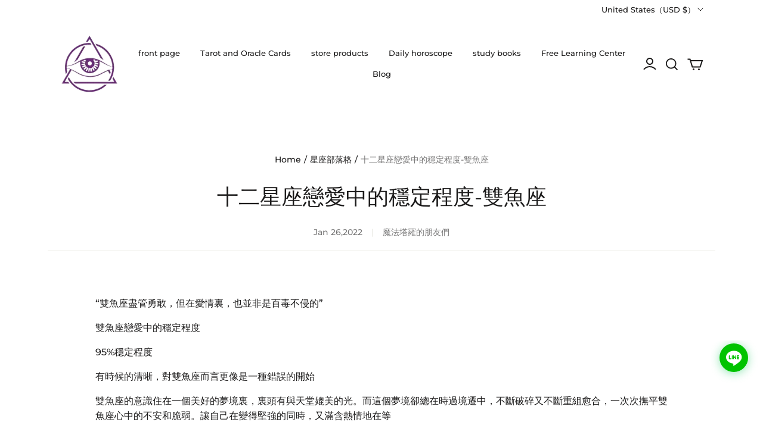

--- FILE ---
content_type: text/html; charset=utf-8
request_url: https://mofatarot.com/en-us/cart?view=ajax
body_size: 2972
content:

<div class="trade_cart_empty_wrapper appear-delay-1 stage-drawer__animation--appear">
  <div class="mini-cart-title">
    <p class="empty-cart-title" >Your cart is currently empty.</p>
    
    
    <div class="slot-cart slot-cart-list-end" data-slot-mini-cart-list-end></div>
    <div class="trade-cart-product-recommend-margin">
      
      
      <div data-ssr-product-recommend-bottom></div>
      <div style="display: none;">
        
















<div class="d-md-none d-none  shop-collection-box-pc" id="__blockscontainer--pc--">
      
      
</div>

<div  class="product-item-list-con row row-cols-2 row-cols-md-3  ">
</div>

      </div>
    </div>
  </div>
</div>
<div class="trade_cart_not_empty_wrapper hide">
  
  <div class="slot-cart slot-mini-cart-list-header" data-slot-mini-cart-list-header></div>
  
  
  
<div class="trade-cart-sku-list appear-delay-2 stage-drawer__animation--appear sidebar is-pc"
  id="sidebar-trade-cart-sku-list">
  
</div>

  
  <div class="slot-cart slot-cart-list-end" data-slot-mini-cart-list-end></div>

  <div class="trade-cart-product-recommend-margin">
    <div data-ssr-product-recommend-bottom></div>
  </div>

  
  





  <div class="trade_coupon__wrapper sidebar ">

      <div class="trade_input trade_coupon">
        <div class="trade_input-area">
          <input type="text" placeholder="Coupon code" class="trade_input__inpEle"
            value="" data-testid="">
          <span class="placeholder">Coupon code</span>
        </div>

        <div class="trade_input__staticAddonAfter">      <div class="trade_coupon__btns">
        
        <button id="trade_coupon_btn"
          class="btn btn-primary trade_coupon__btns-apply is-disabled">
          Apply
        </button>
        <button id="trade_coupon_loading_btn" class="btn btn-primary trade_coupon__btns-loading is-disabled hide">
          <svg width="14" height="14" viewBox="0 0 14 14" fill="none" xmlns="http://www.w3.org/2000/svg">
            <path d="M1.3999 7.00002C1.3999 10.0928 3.90711 12.6 6.9999 12.6C10.0927 12.6 12.5999 10.0928 12.5999 7.00002C12.5999 3.90723 10.0927 1.40002 6.9999 1.40002"
              stroke="white" stroke-width="2.1" />
          </svg>
        </button>
      </div>
</div>
      </div>
        <div class="error-tips hide"></div>
    
    <div class="trade_coupon__appliedCodeBox hide">
    </div>
    <div class="trade_coupon__invalidCodeWrapper hide">
      <div class="trade_coupon__invalidCodeTitle">
        <span class="trade_coupon__invalidCodeTip">All discount codes have expired</span>
        <span class="trade_coupon__code__btn-del" style="float: right;"><svg width="16" height="16" viewBox="-2 -2 16 16" fill="none" xmlns="http://www.w3.org/2000/svg">
  <path fill-rule="evenodd" clip-rule="evenodd" d="M2.03033 0.969669C1.73744 0.676777 1.26256 0.676777 0.96967 0.96967C0.676777 1.26256 0.676777 1.73744 0.96967 2.03033L4.93941 6.00007L0.969792 9.96968C0.676899 10.2626 0.676899 10.7375 0.969792 11.0303C1.26269 11.3232 1.73756 11.3232 2.03045 11.0303L6.00007 7.06073L9.96956 11.0302C10.2624 11.3231 10.7373 11.3231 11.0302 11.0302C11.3231 10.7373 11.3231 10.2624 11.0302 9.96955L7.06073 6.00007L11.0303 2.03046C11.3232 1.73757 11.3232 1.26269 11.0303 0.969798C10.7374 0.676905 10.2626 0.676905 9.96968 0.969798L6.00007 4.93941L2.03033 0.969669Z" fill="currentColor"/>
</svg>
  
</span>
      </div>
      <div class="trade_coupon__invalidCodeBox">
      </div>
    </div>
  </div>



  <div class="miniCart__stick_container_fixed miniCart__stick_container_fixed_observer">
    <div class="cart-fold">
      <svg width="10" height="10" viewBox="0 0 10 10" fill="none" xmlns="http://www.w3.org/2000/svg">
<path d="M2.24142 3.5L7.75858 3.5C7.84767 3.5 7.89229 3.60771 7.82929 3.67071L5.07071 6.42929C5.03166 6.46834 4.96834 6.46834 4.92929 6.42929L2.17071 3.67071C2.10771 3.60771 2.15233 3.5 2.24142 3.5Z" fill="#242833" stroke="#242833"/>
</svg>

    </div>
    





















  <div id="trade-summations" class="trade_summations body3 trade_summations_fold">
        
<div
  class="trade_summations_fee hide "
  data-key="totalAmount"
  
  data-value="0"
  data-show-with-zero-value="true"
  
  
>
    <div class="col textLeft ">
      Subtotal
      <span
        class="trade_summations_fee__tips"
        data-tips=""
        data-has-tips="false"
        
      >
      </span>
    </div>
  <div
    class="trade_summations__amount col textRight
      
      black"
  >
      <span class="trade_summations__amount_reduce  hide ">-</span>
        <span class="trade_summations__amount-box notranslate" data-amount=0>
          $0.00 USD
    </span>
  </div>
</div>



          <div class="trade_summations_fee trade_summations_fee_order_discounts_list  hide " data-key="orderDiscountList">
</div>

        

        

        
<div
  class="trade_summations_fee    hide  "
  data-key="freeShipping"
  
  data-value="0"
  
  
  
>
    <div class="col textLeft ">
      Shipping fee
      <span
        class="trade_summations_fee__tips"
        data-tips=""
        data-has-tips="false"
        
      >
      </span>
    </div>
  <div
    class="trade_summations__amount col textRight
      
      black"
  >
      <span class="trade_summations__amount_reduce  hide ">-</span>
        <span class="trade_summations__amount-box notranslate" data-amount=0>
          $0.00 USD
    </span>
  </div>
</div>



        
<div
  class="trade_summations_fee hide "
  data-key="deductMemberPointAmount"
  
  data-value="1"
  data-show-with-zero-value="true"
  
  
>
    <div class="col textLeft pointAmountLabel">
          <div class="cart-member-point-checkbox trade_checkout_checkbox_wrapper">
    <span id="trade_checkout_checkbox" class="trade_checkout_checkbox ">
          <input type="checkbox" id="trade_checkout_point_checkbox"  
              class="trade_checkout_checkbox-input">
        <span class="trade_checkout_checkbox-inner"></span>
    </span>
        <span class="trade_checkout_checkbox-text">
            Points discount
        </span>
    </div>

    </div>
  <div
    class="trade_summations__amount col textRight
      
       pointAmount hide "
  >
      <span class="trade_summations__amount_reduce ">-</span>
        <span class="trade_summations__amount-box notranslate" data-amount=1>
          $0.01 USD
    </span>
  </div>
</div>

  <div class="trade_summations_fee pointAmount_remark hide " data-key="deductMemberPointAmount">
      <div class="pointAmount_remark_notAvailable  hide ">
        
      </div>
      <div class="trade_summations_fee__desc ">You can use 0 points to deduct 
        <span class="deductMemberPointAmount">
          $0.00 USD
        </span>
      </div>
      <div class="trade_summations_remark  hide ">
        Cost 0 Points
      </div>
  </div>


    <div class="trade-shopping-money-desc body4 trade_money_desc_fold ">Tax included and shipping calculated at checkout</div>
  </div>

  

  <div class="trade_summations body3 trade_summations_settleSumAmount">
    <div class="trade_summations_fee">
      <div class="textLeft settleSumAmount">
        Total
      </div>
      <div class="trade_summations__amount textRight settleSumAmount">
        <span class="sale-color hide">
          You saved
          <span class="notranslate settleSumAmount__cartTotalDiscount">$0.00 USD</span>
        </span>
        <span class="trade_summations__amount-box notranslate settleSumAmount__realAmount" data-hide-total="false" data-amount=0>
          $0.00 USD
        </span>
        <span class="cart-fold-up ">
          <svg width="8" height="8" viewBox="0 0 8 8" fill="none" xmlns="http://www.w3.org/2000/svg">
<path d="M0.666585 5.66699L3.99992 2.33366L7.33325 5.66699" stroke="black" stroke-linecap="round"/>
</svg>

        </span>
      </div>
    </div>
    <div class="trade-shopping-money-desc body4 trade_money_desc_fold hide">Tax included and shipping calculated at checkout</div>
  </div>

    <div class="slot-cart slot-cart-calculation-end" data-slot-mini-cart-calculation-end></div>
    <div id="additional_button_mini-cart-spb" class="pay-button-cart">
  <button type="button" class="pay-button-common-item pay-button-checkout btn btn-primary" style="width: 100%;">
    Checkout
  </button>
</div>
    <div class="sidebar__trade-cart-checkout-error"></div>
    
    <div class="slot-cart slot-cart-checkout-end slot-cart-checkout-end_top" data-slot-mini-cart-checkout-end></div>
  </div>

  <div class="miniCart__stick_container">
    
    




















<div id="trade-summations" class="trade_summations body3">
      
<div
  class="trade_summations_fee hide "
  data-key="totalAmount"
  
  data-value="0"
  data-show-with-zero-value="true"
  
  
>
    <div class="col textLeft ">
      Subtotal
      <span
        class="trade_summations_fee__tips"
        data-tips=""
        data-has-tips="false"
        
      >
      </span>
    </div>
  <div
    class="trade_summations__amount col textRight
      
      black"
  >
      <span class="trade_summations__amount_reduce  hide ">-</span>
        <span class="trade_summations__amount-box notranslate" data-amount=0>
          $0.00 USD
    </span>
  </div>
</div>



        <div class="trade_summations_fee trade_summations_fee_order_discounts_list  hide " data-key="orderDiscountList">
</div>

      

      

      
<div
  class="trade_summations_fee    hide  "
  data-key="freeShipping"
  
  data-value="0"
  
  
  
>
    <div class="col textLeft ">
      Shipping fee
      <span
        class="trade_summations_fee__tips"
        data-tips=""
        data-has-tips="false"
        
      >
      </span>
    </div>
  <div
    class="trade_summations__amount col textRight
      
      black"
  >
      <span class="trade_summations__amount_reduce  hide ">-</span>
        <span class="trade_summations__amount-box notranslate" data-amount=0>
          $0.00 USD
    </span>
  </div>
</div>



      
<div
  class="trade_summations_fee hide "
  data-key="deductMemberPointAmount"
  
  data-value="1"
  data-show-with-zero-value="true"
  
  
>
    <div class="col textLeft pointAmountLabel">
          <div class="cart-member-point-checkbox trade_checkout_checkbox_wrapper">
    <span id="trade_checkout_checkbox" class="trade_checkout_checkbox ">
          <input type="checkbox" id="trade_checkout_point_checkbox"  
              class="trade_checkout_checkbox-input">
        <span class="trade_checkout_checkbox-inner"></span>
    </span>
        <span class="trade_checkout_checkbox-text">
            Points discount
        </span>
    </div>

    </div>
  <div
    class="trade_summations__amount col textRight
      
       pointAmount hide "
  >
      <span class="trade_summations__amount_reduce ">-</span>
        <span class="trade_summations__amount-box notranslate" data-amount=1>
          $0.01 USD
    </span>
  </div>
</div>

  <div class="trade_summations_fee pointAmount_remark hide " data-key="deductMemberPointAmount">
      <div class="pointAmount_remark_notAvailable  hide ">
        
      </div>
      <div class="trade_summations_fee__desc ">You can use 0 points to deduct 
        <span class="deductMemberPointAmount">
          $0.00 USD
        </span>
      </div>
      <div class="trade_summations_remark  hide ">
        Cost 0 Points
      </div>
  </div>


      
<div
  class="trade_summations_fee  "
  data-key="realAmount"
  
  data-value="0"
  data-show-with-zero-value="true"
  
  
>
    <div class="col textLeft settleSumAmount">
      Total
      <span
        class="trade_summations_fee__tips"
        data-tips=""
        data-has-tips="false"
        
      >
      </span>
    </div>
  <div
    class="trade_summations__amount col textRight
      
       settleSumAmount "
  >
      <span class="trade_summations__amount_reduce  hide ">-</span>
        <span class="trade_summations__amount-box notranslate" data-amount=0>
          $0.00 USD
    </span>
  </div>
</div>



</div>
    
<div class="cart-amount-error-alert body3 hide">
  You exceeded the maximum amount for checkout
</div>
    
    <div class="slot-cart slot-cart-calculation-end" data-slot-mini-cart-calculation-end></div>
    <div class="trade-shopping-money-desc body4 trade_money_desc_top ">Taxes and shipping fee will be calculated at checkout</div>
    <div id="additional_button_mini-cart-spb-fixed" class="pay-button-cart">
  <button type="button" class="pay-button-common-item pay-button-checkout btn btn-primary" style="width: 100%;">
    Checkout
  </button>
</div>
    <div class="trade-shopping-money-desc body4 trade_money_desc_bottom ">Taxes and shipping fee will be calculated at checkout</div>
    <div class="sidebar__trade-cart-checkout-error"></div>
    
    <div class="slot-cart slot-cart-checkout-end slot-cart-checkout-end_top" data-slot-mini-cart-checkout-end></div>
  </div>
</div>
<script id="miniCartScriptUrl" src="/cdn/shop/prev/856baae936c53a171be482459ac51e36/1753328524430/assets/cart/miniCart.min.js"></script>

--- FILE ---
content_type: text/html; charset=utf-8
request_url: https://www.google.com/recaptcha/api2/aframe
body_size: 119
content:
<!DOCTYPE HTML><html><head><meta http-equiv="content-type" content="text/html; charset=UTF-8"></head><body><script nonce="k-dcSBTFVdgWVZYp7yrZIg">/** Anti-fraud and anti-abuse applications only. See google.com/recaptcha */ try{var clients={'sodar':'https://pagead2.googlesyndication.com/pagead/sodar?'};window.addEventListener("message",function(a){try{if(a.source===window.parent){var b=JSON.parse(a.data);var c=clients[b['id']];if(c){var d=document.createElement('img');d.src=c+b['params']+'&rc='+(localStorage.getItem("rc::a")?sessionStorage.getItem("rc::b"):"");window.document.body.appendChild(d);sessionStorage.setItem("rc::e",parseInt(sessionStorage.getItem("rc::e")||0)+1);localStorage.setItem("rc::h",'1768846459490');}}}catch(b){}});window.parent.postMessage("_grecaptcha_ready", "*");}catch(b){}</script></body></html>

--- FILE ---
content_type: text/javascript; charset=utf-8
request_url: https://front.myshopline.com/cdn/v1/plugin/app-code-block/sale/bundle/2025122302393535/entry.js
body_size: 453
content:
/* @preserve 2025-12-23T02:40:08.208Z*/(function(d,l,t,_,m,f){window.__sl_console__||(window.__sl_console__=window.console);function i(o){return window.__resource_url__||(window.__resource_url__=function(e){return e}),window.__resource_url__(o)}function c(o){var e=document.createElement("script");return o&&Object.keys(o).forEach(function(n){n&&e.setAttribute(n,o[n]===void 0||o[n]===null?"":o[n])}),e}function s(){if(window.__vite_is_modern_browser__sale)l.forEach(function(n){var a={crossorigin:"",type:"module",defer:"",src:i(n)},p=c(a);document.body.appendChild(p)});else{window.__vite_is_modern_browser__sale=!1;var o={src:i(t)},e=c(o);e.onload=function(){_.forEach(function(n){System.import(i(n))})},document.body.appendChild(e)}}var r=document.querySelector('[src="/cf-edge-static/26f9af759776d533713787f5f5f85b80/index.js"]');if(!r){var u={crossorigin:"",defer:"",src:f};r=c(u)}r.onerror=r.onabort=function(){if(typeof window.__vite_is_modern_browser__sale!="undefined")s();else{var o={crossorigin:"",type:"module",src:i(d)},e=c(o);e.onload=e.onerror=e.onabort=function(){s()},document.body.appendChild(e)}},document.body.appendChild(r)})("https://front.myshopline.com/cdn/v1/plugin/app-code-block/sale/bundle/2025122302393535/detectViteModernBrowserCode.js",["https://front.myshopline.com/cdn/v1/plugin/app-code-block/sale/bundle/2025122302393535/js/index-0a954e43.js"],"https://front.myshopline.com/cdn/v1/plugin/app-code-block/sale/bundle/2025122302393535/js/polyfills-legacy-7a8e4e03.js",["https://front.myshopline.com/cdn/v1/plugin/app-code-block/sale/bundle/2025122302393535/js/index-legacy-ae26f4c4.js"],[],"/cf-edge-static/26f9af759776d533713787f5f5f85b80/index.js");


--- FILE ---
content_type: application/javascript
request_url: https://cdn.myshopline.com/t/layout/plugin/202512090257044/plugin-product-comment-4.chunk.js
body_size: 4639
content:
(window.webpackJsonp=window.webpackJsonp||[]).push([[4],{GArZ:function(t,e,n){"use strict";function o(t,e){var n=Object.keys(t);if(Object.getOwnPropertySymbols){var o=Object.getOwnPropertySymbols(t);e&&(o=o.filter((function(e){return Object.getOwnPropertyDescriptor(t,e).enumerable}))),n.push.apply(n,o)}return n}function r(t){for(var e=1;e<arguments.length;e++){var n=null!=arguments[e]?arguments[e]:{};e%2?o(Object(n),!0).forEach((function(e){i(t,e,n[e])})):Object.getOwnPropertyDescriptors?Object.defineProperties(t,Object.getOwnPropertyDescriptors(n)):o(Object(n)).forEach((function(e){Object.defineProperty(t,e,Object.getOwnPropertyDescriptor(n,e))}))}return t}function i(t,e,n){return e in t?Object.defineProperty(t,e,{value:n,enumerable:!0,configurable:!0,writable:!0}):t[e]=n,t}function c(t){return c="function"==typeof Symbol&&"symbol"==typeof Symbol.iterator?function(t){return typeof t}:function(t){return t&&"function"==typeof Symbol&&t.constructor===Symbol&&t!==Symbol.prototype?"symbol":typeof t},c(t)}function a(t,e){var n="undefined"!=typeof Symbol&&t[Symbol.iterator]||t["@@iterator"];if(!n){if(Array.isArray(t)||(n=function(t,e){if(!t)return;if("string"==typeof t)return u(t,e);var n=Object.prototype.toString.call(t).slice(8,-1);"Object"===n&&t.constructor&&(n=t.constructor.name);if("Map"===n||"Set"===n)return Array.from(t);if("Arguments"===n||/^(?:Ui|I)nt(?:8|16|32)(?:Clamped)?Array$/.test(n))return u(t,e)}(t))||e&&t&&"number"==typeof t.length){n&&(t=n);var o=0,r=function(){};return{s:r,n:function(){return o>=t.length?{done:!0}:{done:!1,value:t[o++]}},e:function(t){throw t},f:r}}throw new TypeError("Invalid attempt to iterate non-iterable instance.\nIn order to be iterable, non-array objects must have a [Symbol.iterator]() method.")}var i,c=!0,a=!1;return{s:function(){n=n.call(t)},n:function(){var t=n.next();return c=t.done,t},e:function(t){a=!0,i=t},f:function(){try{c||null==n.return||n.return()}finally{if(a)throw i}}}}function u(t,e){(null==e||e>t.length)&&(e=t.length);for(var n=0,o=new Array(e);n<e;n++)o[n]=t[n];return o}n.d(e,"a",(function(){return d})),n.d(e,"m",(function(){return m})),n.d(e,"d",(function(){return C})),n.d(e,"c",(function(){return b})),n.d(e,"f",(function(){return h})),n.d(e,"g",(function(){return I})),n.d(e,"b",(function(){return w})),n.d(e,"h",(function(){return S})),n.d(e,"n",(function(){return L})),n.d(e,"l",(function(){return O})),n.d(e,"k",(function(){return x})),n.d(e,"i",(function(){return V})),n.d(e,"j",(function(){return j})),n.d(e,"e",(function(){return N}));var l=n("J/v5"),p=n("Y55Z"),d=function(t){var e,n=a(t);try{for(n.s();!(e=n.n()).done;){var o=e.value,r=document.querySelector(o);if(r)return[r,o]}}catch(t){n.e(t)}finally{n.f()}return[]},_={pc_comment_num:"8",mb_comment_num:"4",pc_header_size:"3",mb_header_size:"3",head_text_align:"left",isShow_productLink:!0,isShow_btnWrite:!0,block_product_id:"",pc_turn_page:"2",mb_turn_page:"2",padding_config:{pc:{left:0,right:0,top:0,bottom:0},mobile:{left:0,right:0,top:0,bottom:0}}},f={pc_comment_num:"12",mb_comment_num:"6",pc_header_size:"3",mb_header_size:"3",head_text_align:"left",pc_turn_page:"2",mb_turn_page:"2",padding_config:{pc:{left:0,right:0,top:0,bottom:0},mobile:{left:0,right:0,top:0,bottom:0}},hide_component:!1,sort_by:"1",mobile_sort_type:"1"},y={padding_config:{pc:{left:0,right:0,top:0,bottom:0},mobile:{left:0,right:0,top:0,bottom:0}},range_radius:20,pc_comment_num:"5",mb_comment_num:"1",text_align:"center",image_radio:"1",swiper_title_text_color:"rgba(0, 0, 0, 1)",image_swiper_name_title:"",color_text:"#FFFFFF",color_star:"#FFFFFF",color_btn_background:"#FFFFFF",color_btn_text:"#000000",product_picker_id:""},s={padding_config:{pc:{left:0,right:0,top:0,bottom:0},mobile:{left:0,right:0,top:0,bottom:0}},range_radius:12,pc_comment_num:"4",mb_comment_num:"1",text_align:"center",image_radio:"1",swiper_title_text_color:"rgba(0, 0, 0, 1)",image_swiper_name_title:"",color_text:"#686868",color_content_text:"#000000",color_text_background:"#FFFFFF",color_star:"#000000",color_star_background:"#FFFFFF",color_btn_background:"#FFFFFF",color_btn_text:"#000000",product_picker_id:""},m=function t(e,n){for(var o in n)"object"!==c(n[o])||Array.isArray(n[o])?null!=e[o]&&void 0!==e[o]||(e[o]=n[o]):e[o]=t(e[o]||{},n[o]);return e},v=function(t,e){var n,o,r=(null===(n=(null===(o=window)||void 0===o?void 0:o.isvCommentDataConfig)||{})||void 0===n?void 0:n[t])||{};return m(r,e)},C=function(){return function(t,e){var n={};try{var o=document.querySelector(t),r=JSON.parse((null==o?void 0:o.textContent)||"{}");n=m(r,e)}catch(t){console.error("Error parsing comment setting:",t)}return n}(".comment_listBlock_setting",f)},b=function(){return v("comment_groupBlock_setting",_)},g=function(t){return"object"===c(t)?t.rgb.split(" ").join(", "):Object(p.a)(t)},h=function(){var t=r({},v("comment_imageSwiper_setting",y)||{});return t.color_btn_background=g(t.color_btn_background),t.color_btn_text=g(t.color_btn_text),t.color_text=g(t.color_text),t.color_star=g(t.color_star),t.product_picker_id=k(t.product_picker_id),t.swiper_title_text_color=g(t.swiper_title_text_color),t},I=function(){var t=r({},v("comment_imageTextSwiper_setting",s)||{});return t.color_btn_background=g(t.color_btn_background),t.color_btn_text=g(t.color_btn_text),t.color_text=g(t.color_text),t.color_content_text=g(t.color_content_text),t.color_text_background=g(t.color_text_background),t.color_star=g(t.color_star),t.color_star_background=g(t.color_star_background),t.product_picker_id=k(t.product_picker_id),t.swiper_title_text_color=g(t.swiper_title_text_color),t},w=function(){var t=b();return k(t.block_product_id)},k=function(t){var e,n;return(null===(e=window)||void 0===e||null===(n=e.Shopline)||void 0===n?void 0:n.themeTypeVersion)>=2.1&&"object"===c(t)?null==t?void 0:t.id:t},S=function(t,e){var n;if(!t)return"60px 250px 60px";var o=(i(n={},l.e.SINGLE_COLUMN,385),i(n,l.e.MULTI_COLUMN,290),i(n,l.e.WATER_FALL,170),n),r=Math.min(t.top,100),c=Math.min(t.right,o[e]),a=Math.min(t.bottom,100),u=Math.min(t.left,o[e]);return"".concat(r,"px ").concat(c,"px ").concat(a,"px ").concat(u,"px")},L=function(t){var e,n=arguments.length>1&&void 0!==arguments[1]?arguments[1]:150;if(t){var o=document.querySelector(t),r=(null==o||null===(e=o.getBoundingClientRect())||void 0===e?void 0:e.top)+window.scrollY-n;window.scrollTo({top:r,behavior:"smooth"})}},O=function(t){var e=t.left,n=t.bottom,o=t.right;return"".concat(t.top||0,"px ").concat(o||0,"px ").concat(n||0,"px ").concat(e||0,"px")},E=function(){try{var t,e,n=document.querySelector(".comment_blockData");if((null===(t=window)||void 0===t||null===(e=t.Shopline)||void 0===e?void 0:e.themeTypeVersion)>=2.1){var o,i,c=JSON.parse(n.textContent||"{}");if(null==c||!c.productDetailInfo||null==c||null===(o=c.productDetailInfo)||void 0===o||!o.sortations)return c;var a=((null==c||null===(i=c.productDetailInfo)||void 0===i?void 0:i.sortations)||[]).map((function(t){return{sortationId:(null==t?void 0:t.sortationId)||"",sortationName:decodeURIComponent((null==t?void 0:t.sortationName)||"")}}));return r(r({},c),{},{productDetailInfo:r(r({},c.productDetailInfo),{},{sortations:a})})}return JSON.parse(decodeURIComponent(n.textContent||"{}"))}catch(t){}},x=function(){var t,e=E();return(null==e||null===(t=e.productDetailInfo)||void 0===t?void 0:t.tags)||[]},V=function(){var t,e=E();return(null==e||null===(t=e.productDetailInfo)||void 0===t?void 0:t.sortations)||[]},j=function(t){return{2:"justify-content: flex-start;",3:"justify-content: center;",4:"justify-content: end;"}[t]||""},N=function(){var t,e=null===(t=document.querySelectorAll("div[data-ssr-plugin-comment-app-block-list]"))||void 0===t?void 0:t[0];if(!e)return 0;var n=window.getComputedStyle(e).getPropertyValue("width");return+(null==n?void 0:n.replace("px",""))}},"J/v5":function(t,e,n){"use strict";var o,r,i,c,a,u,l,p,d,_,f,y,s,m;n.d(e,"j",(function(){return o})),n.d(e,"k",(function(){return r})),n.d(e,"e",(function(){return i})),n.d(e,"c",(function(){return c})),n.d(e,"d",(function(){return a})),n.d(e,"g",(function(){return u})),n.d(e,"h",(function(){return l})),n.d(e,"b",(function(){return p})),n.d(e,"i",(function(){return d})),n.d(e,"f",(function(){return f})),n.d(e,"l",(function(){return y})),n.d(e,"m",(function(){return s})),n.d(e,"a",(function(){return m})),function(t){t.Material="material",t.MaterialLevelStore="materialLevelStore",t.Detail="detail",t.PageCollections="pageCollections",t.Pop="pop"}(o||(o={})),function(t){t.loadMore="1",t.pagination="2"}(r||(r={})),function(t){t[t.MULTI_COLUMN=1]="MULTI_COLUMN",t[t.SINGLE_COLUMN=2]="SINGLE_COLUMN",t[t.WATER_FALL=3]="WATER_FALL"}(i||(i={})),function(t){t[t.None=1]="None",t[t.NeedLogin=2]="NeedLogin",t[t.NeedBuy=3]="NeedBuy"}(c||(c={})),function(t){t[t.None=1]="None",t[t.NeedLogin=2]="NeedLogin",t[t.NeedBuy=3]="NeedBuy"}(a||(a={})),function(t){t[t.None=1]="None",t[t.NeedLogin=2]="NeedLogin"}(u||(u={})),function(t){t[t.None=1]="None",t[t.NeedLogin=2]="NeedLogin",t[t.NeedBuy=3]="NeedBuy"}(l||(l={})),function(t){t[t.None=1]="None",t[t.NeedLogin=2]="NeedLogin",t[t.NeedBuy=3]="NeedBuy"}(p||(p={})),function(t){t.TAB="1",t.SEQUENTIAL="2"}(d||(d={})),function(t){t.Home="1",t.Product="2",t.BuyCart="3",t.Other="4"}(_||(_={})),function(t){t[t.rightTop=1]="rightTop",t[t.leftTop=2]="leftTop",t[t.rightBottom=3]="rightBottom",t[t.leftBottom=4]="leftBottom"}(f||(f={})),function(t){t[t.IMAGE=1]="IMAGE",t[t.VIDEO=2]="VIDEO"}(y||(y={})),function(t){t[t.all=1]="all",t[t.classify=2]="classify",t[t.tag=3]="tag",t[t.product=4]="product"}(s||(s={})),function(t){t[t.radio=1]="radio",t[t.checkbox=2]="checkbox",t[t.numberInput=3]="numberInput",t[t.textInput=4]="textInput"}(m||(m={}))},fvZq:function(t,e,n){"use strict";var o=n("tfa/");e.a=new o.j({moduleType:o.c.COMMENT_AND_MESSAGE})},hCwH:function(t,e,n){"use strict";function o(){return o=Object.assign||function(t){for(var e=1;e<arguments.length;e++){var n=arguments[e];for(var o in n)Object.prototype.hasOwnProperty.call(n,o)&&(t[o]=n[o])}return t},o.apply(this,arguments)}function r(t,e,n,o,r,i,c){try{var a=t[i](c),u=a.value}catch(t){return void n(t)}a.done?e(u):Promise.resolve(u).then(o,r)}function i(t){return function(){var e=this,n=arguments;return new Promise((function(o,i){function c(t){r(u,o,i,c,a,"next",t)}function a(t){r(u,o,i,c,a,"throw",t)}var u=t.apply(e,n);c(void 0)}))}}function c(){var t=[];try{var e,n;t=JSON.parse(null!==(e=null===(n=document.querySelector(".comment_customQuestion"))||void 0===n?void 0:n.innerHTML)&&void 0!==e?e:"[]")}catch(e){t=[]}return t}function a(){return u.apply(this,arguments)}function u(){return(u=i((function*(){var t={};try{var e=document.querySelector(".comment_setting");if(t=JSON.parse((null==e?void 0:e.textContent)||"{}"),0===Object.keys(t).length)t=(yield l.b.post("/comment/query/setting")).data;var n=c();t=Object(p.m)(t,o(d,{customQuestionTemplateList:n}))}catch(t){console.error("Error parsing comment setting:",t)}return t}))).apply(this,arguments)}n.d(e,"a",(function(){return a}));var l=n("gqkn"),p=n("GArZ"),d={storeLevelCommentEnable:!1,commentCollectionPopCondition:{displayPage:[1,2,3],displayPosition:2,displayFirstDelay:3,displayTime:5,displayIntervalTime:3,displayPhoneSwitch:1,productImageSwitch:1},aiProductTagSwitch:!1,commentTitleSwitch:!1,helpfulThreshold:1,commentInSpuDetailLocation:!0,commentInSpuListLocation:!0,startDisplayType:2,startAlignType:1,templateCommentGalleryDisplaySwitch:!1,showCommentTimeSwitch:!0}},"tfa/":function(t,e,n){"use strict";function o(t,e){var n=Object.keys(t);if(Object.getOwnPropertySymbols){var o=Object.getOwnPropertySymbols(t);e&&(o=o.filter((function(e){return Object.getOwnPropertyDescriptor(t,e).enumerable}))),n.push.apply(n,o)}return n}function r(t){for(var e=1;e<arguments.length;e++){var n=null!=arguments[e]?arguments[e]:{};e%2?o(Object(n),!0).forEach((function(e){u(t,e,n[e])})):Object.getOwnPropertyDescriptors?Object.defineProperties(t,Object.getOwnPropertyDescriptors(n)):o(Object(n)).forEach((function(e){Object.defineProperty(t,e,Object.getOwnPropertyDescriptor(n,e))}))}return t}function i(t){return function(t){if(Array.isArray(t))return c(t)}(t)||function(t){if("undefined"!=typeof Symbol&&null!=t[Symbol.iterator]||null!=t["@@iterator"])return Array.from(t)}(t)||function(t,e){if(!t)return;if("string"==typeof t)return c(t,e);var n=Object.prototype.toString.call(t).slice(8,-1);"Object"===n&&t.constructor&&(n=t.constructor.name);if("Map"===n||"Set"===n)return Array.from(t);if("Arguments"===n||/^(?:Ui|I)nt(?:8|16|32)(?:Clamped)?Array$/.test(n))return c(t,e)}(t)||function(){throw new TypeError("Invalid attempt to spread non-iterable instance.\nIn order to be iterable, non-array objects must have a [Symbol.iterator]() method.")}()}function c(t,e){(null==e||e>t.length)&&(e=t.length);for(var n=0,o=new Array(e);n<e;n++)o[n]=t[n];return o}function a(t,e){for(var n=0;n<e.length;n++){var o=e[n];o.enumerable=o.enumerable||!1,o.configurable=!0,"value"in o&&(o.writable=!0),Object.defineProperty(t,o.key,o)}}function u(t,e,n){return e in t?Object.defineProperty(t,e,{value:n,enumerable:!0,configurable:!0,writable:!0}):t[e]=n,t}n.d(e,"c",(function(){return p})),n.d(e,"j",(function(){return y})),n.d(e,"d",(function(){return s})),n.d(e,"e",(function(){return C})),n.d(e,"a",(function(){return b})),n.d(e,"b",(function(){return g})),n.d(e,"i",(function(){return h})),n.d(e,"g",(function(){return I})),n.d(e,"f",(function(){return w})),n.d(e,"h",(function(){return k}));var l,p,d=n("cBaE"),_={Home:101,ProductsSearch:102,Products:103,ProductsDetail:105,AllCollections:174,Activity:115,Page:{custom_page:118,smart_landing_page:147},BlogsList:119,BlogsDetail:120,404:130,Center:123,SignIn:128,SignUp:129,Cart:106,Thankyou:114};!function(t){t[t.CLICK=102]="CLICK",t[t.VIEW=101]="VIEW"}(l||(l={})),function(t){t.COMMENT_AND_MESSAGE="commentAndMessage"}(p||(p={}));var f=u({},p.COMMENT_AND_MESSAGE,301),y=function(){function t(t){var e,n,o;u(this,"module",void 0),u(this,"page",void 0);var r,i=null===(e=window)||void 0===e||null===(n=e.Shopline)||void 0===n||null===(o=n.uri)||void 0===o?void 0:o.alias;(this.module=f[t.moduleType],"Page"===i)?this.page=Object(d.j)()&&"/page/request-for-reviews"===(null===(r=window.Shopline)||void 0===r?void 0:r.url)?_[i].smart_landing_page:_[i].custom_page:this.page=_[i]}var e,n,o;return e=t,(n=[{key:"hdReport",value:function(t,e){var n,o;null===(n=window.HdSdk)||void 0===n||(o=n.shopTracker).collect.apply(o,[r({page:this.page,module:this.module,app_id:"f0952c40604127dddeac6318178bc62f4de95e1b"},t)].concat(i(e?[e]:[])))}},{key:"reportClick",value:function(t){this.hdReport(r({action_type:l.CLICK},t))}},{key:"reportView",value:function(t){this.hdReport(r({action_type:l.VIEW},t))}},{key:"reportClickToB",value:function(t){this.hdReport(r({action_type:l.CLICK},t),{actFields:m})}},{key:"reportViewToB",value:function(t){this.hdReport(r({action_type:l.VIEW},t),{actFields:m})}},{key:"reportClickToC",value:function(t){this.hdReport(r({action_type:l.CLICK},t),{actFields:v})}},{key:"reportViewToC",value:function(t){this.hdReport(r({action_type:l.VIEW},t),{actFields:v})}}])&&a(e.prototype,n),o&&a(e,o),Object.defineProperty(e,"prototype",{writable:!1}),t}(),s={AiLabelClick:{action_type:l.CLICK,event_id:7676}},m={act:"weboutadminforplugin",project_id:"otherstoBplugin"},v={act:"weboutcodetrack",project_id:"otherstoCplugin"},C={pageView:{action_type:l.VIEW,event_id:7571},writeBtnClick:{action_type:l.CLICK,event_id:8227},imgSortClick:{action_type:l.CLICK,event_id:8228},timeSortClick:{action_type:l.CLICK,event_id:8229},starSortClick:{action_type:l.CLICK,event_id:8230},nextPageClick:{action_type:l.CLICK,event_id:8231},detailModalView:{action_type:l.VIEW,event_id:8232},writeBtnSubmitClick:{action_type:l.CLICK,event_id:7469},helpBtnVIEW:{action_type:l.VIEW,event_id:8233},helpBtnClick:{action_type:l.CLICK,event_id:8234},replyBtnView:{action_type:l.VIEW,event_id:8235},replyBtnSubmitClick:{action_type:l.CLICK,event_id:8236},replyContentBtnView:{action_type:l.VIEW,event_id:8237},replyContentBtnSubmitClick:{action_type:l.CLICK,event_id:8238}},b={pageView:{action_type:l.VIEW,event_id:7569},writeBtnClick:{action_type:l.CLICK,event_id:8251},writeBtnSubmitClick:{action_type:l.CLICK,event_id:7468},productCardClick:{action_type:l.CLICK,event_id:8252},timeSortClick:{action_type:l.CLICK,event_id:8253},helpSortClick:{action_type:l.CLICK,event_id:8254},starSortClick:{action_type:l.CLICK,event_id:8255},imgSortClick:{action_type:l.CLICK,event_id:8280},nextPageClick:{action_type:l.CLICK,event_id:8256},detailModalView:{action_type:l.VIEW,event_id:8257},helpBtnVIEW:{action_type:l.VIEW,event_id:8258},helpBtnClick:{action_type:l.CLICK,event_id:8259},replyBtnView:{action_type:l.VIEW,event_id:8260},replyBtnSubmitClick:{action_type:l.CLICK,event_id:8261},replyContentBtnView:{action_type:l.VIEW,event_id:8262},replyContentBtnSubmitClick:{action_type:l.CLICK,event_id:8263}},g={pageView:{action_type:l.VIEW,event_id:7570},productCardClick:{action_type:l.CLICK,event_id:8279},timeSortClick:{action_type:l.CLICK,event_id:8240},helpSortClick:{action_type:l.CLICK,event_id:8241},starSortClick:{action_type:l.CLICK,event_id:8242},nextPageClick:{action_type:l.CLICK,event_id:8243},detailModalView:{action_type:l.VIEW,event_id:8244},helpBtnVIEW:{action_type:l.VIEW,event_id:8245},helpBtnClick:{action_type:l.CLICK,event_id:8246},replyBtnView:{action_type:l.VIEW,event_id:8247},replyBtnSubmitClick:{action_type:l.CLICK,event_id:8248},replyContentBtnView:{action_type:l.VIEW,event_id:8249},replyContentBtnSubmitClick:{action_type:l.CLICK,event_id:8250}},h={pageView:{action_type:l.VIEW,event_id:8272},writeBtnClick:{action_type:l.CLICK,event_id:8273},writeBtnSubmitClick:{action_type:l.CLICK,event_id:8274},starSortClick:{action_type:l.CLICK,event_id:8275},timeSortClick:{action_type:l.CLICK,event_id:8276},detailModalView:{action_type:l.VIEW,event_id:8277},nextPageClick:{action_type:l.CLICK,event_id:8278}},I={pageView:{action_type:l.VIEW,event_id:8269},closeClick:{action_type:l.CLICK,event_id:8270},productCardClick:{action_type:l.CLICK,event_id:8271}},w={pageView:{action_type:l.VIEW,event_id:8264},queClick:{action_type:l.CLICK,event_id:8265},queSubmitClick:{action_type:l.CLICK,event_id:8266},ansClick:{action_type:l.CLICK,event_id:8267},ansSubmitClick:{action_type:l.CLICK,event_id:8268}},k={blockView:{action_type:l.VIEW,event_id:7572},listView:{action_type:l.VIEW,event_id:7673},starClick:{action_type:l.CLICK,event_id:8239}}}}]);